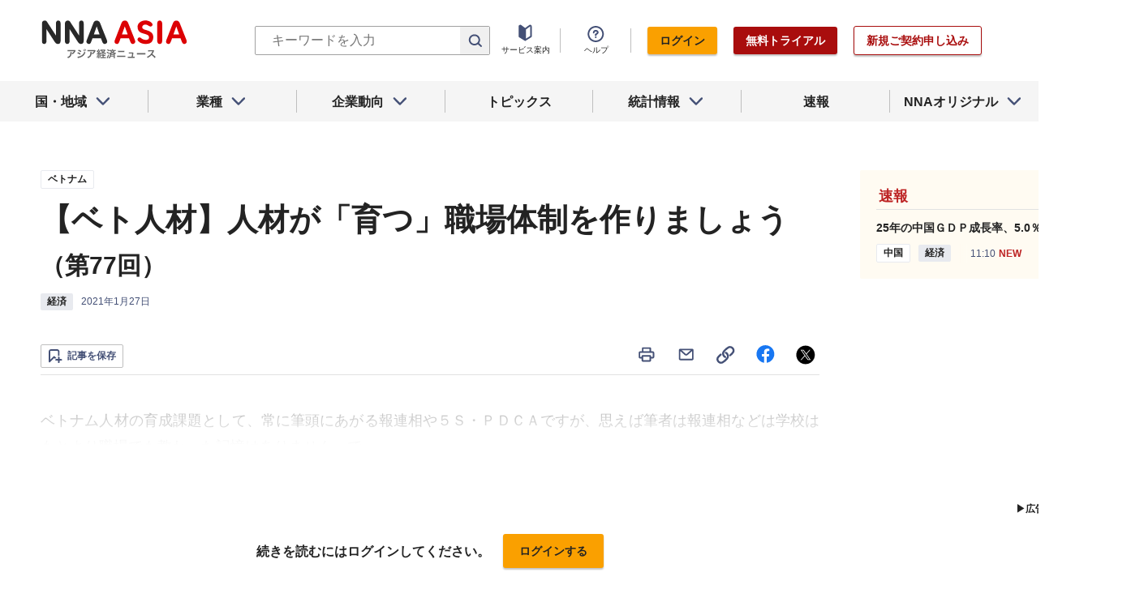

--- FILE ---
content_type: text/html; charset=utf-8
request_url: https://www.google.com/recaptcha/api2/aframe
body_size: 266
content:
<!DOCTYPE HTML><html><head><meta http-equiv="content-type" content="text/html; charset=UTF-8"></head><body><script nonce="mO1pxk1bergKL7DadVxTWg">/** Anti-fraud and anti-abuse applications only. See google.com/recaptcha */ try{var clients={'sodar':'https://pagead2.googlesyndication.com/pagead/sodar?'};window.addEventListener("message",function(a){try{if(a.source===window.parent){var b=JSON.parse(a.data);var c=clients[b['id']];if(c){var d=document.createElement('img');d.src=c+b['params']+'&rc='+(localStorage.getItem("rc::a")?sessionStorage.getItem("rc::b"):"");window.document.body.appendChild(d);sessionStorage.setItem("rc::e",parseInt(sessionStorage.getItem("rc::e")||0)+1);localStorage.setItem("rc::h",'1768807377649');}}}catch(b){}});window.parent.postMessage("_grecaptcha_ready", "*");}catch(b){}</script></body></html>

--- FILE ---
content_type: text/javascript; charset=UTF-8
request_url: https://yads.yjtag.yahoo.co.jp/tag?s=69166_548444&fr_id=yads_1629851-0&u=https%3A%2F%2Fwww.nna.jp%2Fnews%2F2144550&pv_ts=1768807377271&cu=https%3A%2F%2Fwww.nna.jp%2Fnews%2F2144550&suid=a2ba8a7b-24ee-4516-9811-b0e6a4366191
body_size: 932
content:
yadsDispatchDeliverProduct({"dsCode":"69166_548444","patternCode":"69166_548444-582631","outputType":"js_frame","targetID":"","requestID":"b6e20b40fd18cf2716dcbd64ae262e6a","products":[{"adprodsetCode":"69166_548444-582631-616393","adprodType":12,"adTag":"<script onerror=\"YJ_YADS.passback()\" type=\"text/javascript\" src=\"//yj-a.p.adnxs.com/ttj?id=21340998&position=below&rla=SSP_FP_CODE_RLA&rlb=SSP_FP_CODE_RLB&size=300x250\"></script>","width":"300","height":"250"},{"adprodsetCode":"69166_548444-582631-616389","adprodType":3,"adTag":"<script onerror='YJ_YADS.passback()' src='https://yads.yjtag.yahoo.co.jp/yda?adprodset=69166_548444-582631-616389&cb=1768807378429&cu=https%3A%2F%2Fwww.nna.jp%2Fnews%2F2144550&pv_id=b6e20b40fd18cf2716dcbd64ae262e6a&suid=a2ba8a7b-24ee-4516-9811-b0e6a4366191&u=https%3A%2F%2Fwww.nna.jp%2Fnews%2F2144550' type='text/javascript'></script>","width":"300","height":"250","iframeFlag":1},{"adprodsetCode":"69166_548444-582631-616390","adprodType":5,"adTag":"<script type=\"text/javascript\">(function(){var prefix=window.location.protocol=='https:'?'https://s.':'http://ah.';document.write('<a href=\"http://promotionalads.yahoo.co.jp/quality/\" target=\"_blank\"> <img src=\"' + prefix + 'yimg.jp/images/im/innerad/QC_300_250.jpg\" width=\"300\" height=\"250\" border=\"0\"> </img> </a> ');})()</script>","width":"300","height":"250"}],"measurable":1,"frameTag":"<div style=\"text-align:center;\"><iframe src=\"https://s.yimg.jp/images/listing/tool/yads/yads-iframe.html?s=69166_548444&fr_id=yads_1629851-0&u=https%3A%2F%2Fwww.nna.jp%2Fnews%2F2144550&pv_ts=1768807377271&cu=https%3A%2F%2Fwww.nna.jp%2Fnews%2F2144550&suid=a2ba8a7b-24ee-4516-9811-b0e6a4366191\" style=\"border:none;clear:both;display:block;margin:auto;overflow:hidden\" allowtransparency=\"true\" data-resize-frame=\"true\" frameborder=\"0\" height=\"250\" id=\"yads_1629851-0\" name=\"yads_1629851-0\" scrolling=\"no\" title=\"Ad Content\" width=\"300\" allow=\"fullscreen; attribution-reporting\" allowfullscreen loading=\"eager\" ></iframe></div>"});